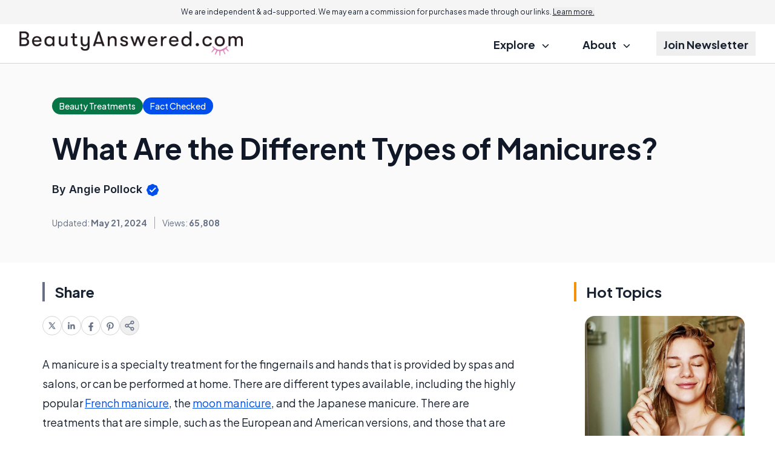

--- FILE ---
content_type: text/html; charset=utf-8
request_url: https://www.google.com/recaptcha/api2/aframe
body_size: 183
content:
<!DOCTYPE HTML><html><head><meta http-equiv="content-type" content="text/html; charset=UTF-8"></head><body><script nonce="mQfqEVVxhfa3iin9T-8JRw">/** Anti-fraud and anti-abuse applications only. See google.com/recaptcha */ try{var clients={'sodar':'https://pagead2.googlesyndication.com/pagead/sodar?'};window.addEventListener("message",function(a){try{if(a.source===window.parent){var b=JSON.parse(a.data);var c=clients[b['id']];if(c){var d=document.createElement('img');d.src=c+b['params']+'&rc='+(localStorage.getItem("rc::a")?sessionStorage.getItem("rc::b"):"");window.document.body.appendChild(d);sessionStorage.setItem("rc::e",parseInt(sessionStorage.getItem("rc::e")||0)+1);localStorage.setItem("rc::h",'1768997609451');}}}catch(b){}});window.parent.postMessage("_grecaptcha_ready", "*");}catch(b){}</script></body></html>